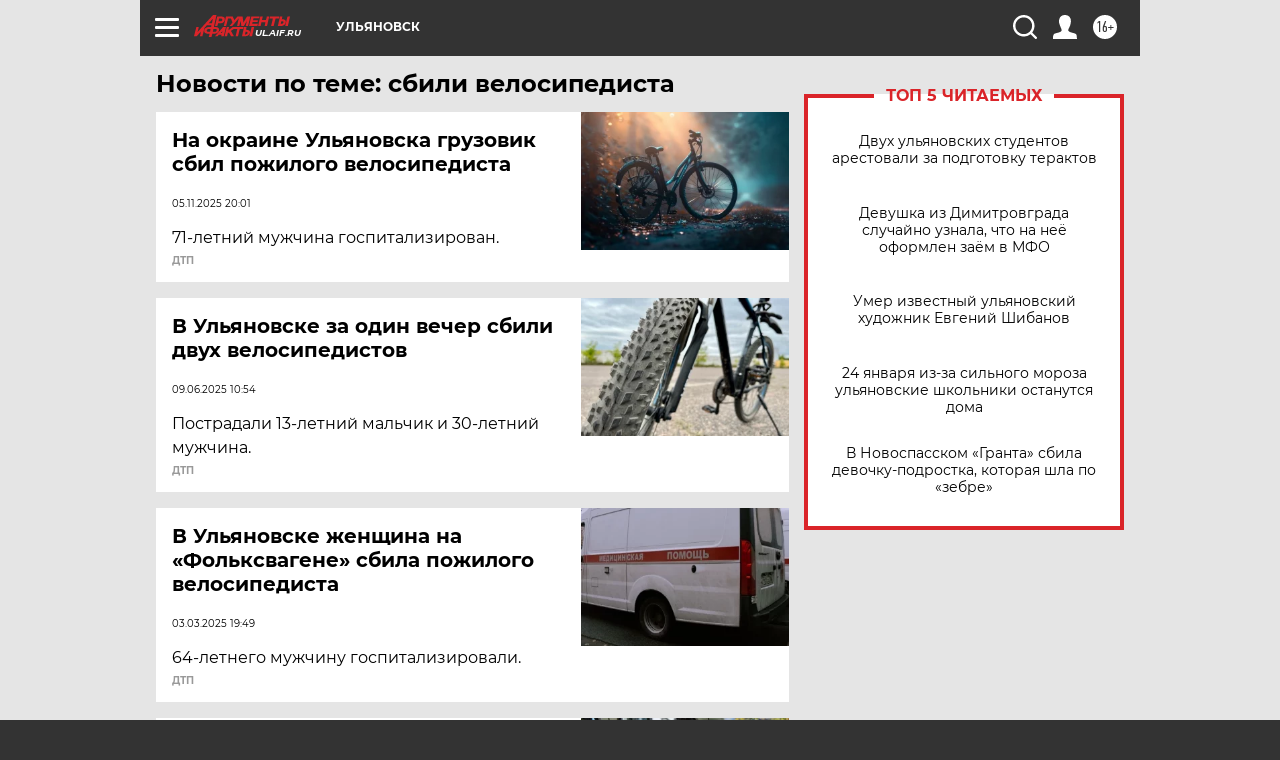

--- FILE ---
content_type: text/html
request_url: https://tns-counter.ru/nc01a**R%3Eundefined*aif_ru/ru/UTF-8/tmsec=aif_ru/126729734***
body_size: -71
content:
79FF7C7169745ECAX1769234122:79FF7C7169745ECAX1769234122